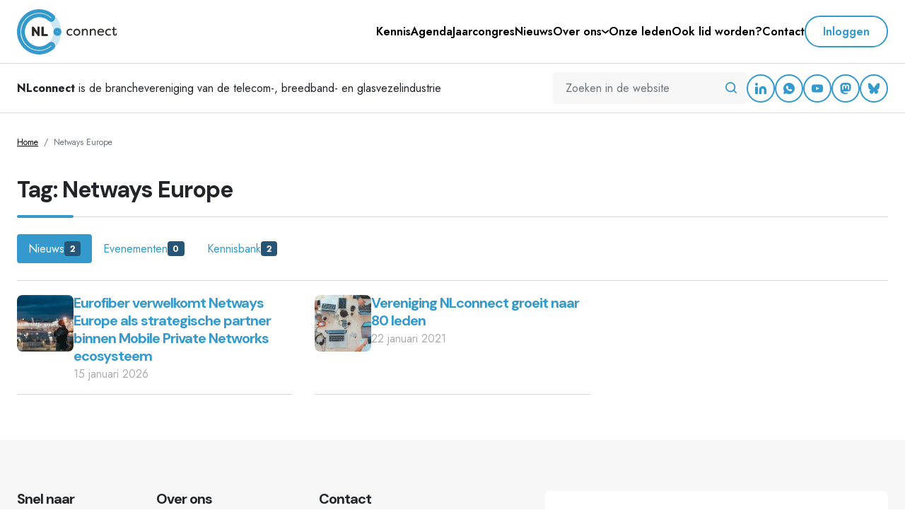

--- FILE ---
content_type: text/html; charset=UTF-8
request_url: https://www.nlconnect.org/tag/netways-europe
body_size: 40815
content:
<!DOCTYPE html>
<html lang="nl">
    <head>
        
<meta charset="utf-8">

    
<script>(function(w,d,s,l,i){w[l]=w[l]||[];w[l].push({'gtm.start':
new Date().getTime(),event:'gtm.js'});var f=d.getElementsByTagName(s)[0],
j=d.createElement(s),dl=l!='dataLayer'?'&l='+l:'';j.async=true;j.src=
'https://www.googletagmanager.com/gtm.js?id='+i+dl;f.parentNode.insertBefore(j,f);
})(window,document,'script','dataLayer','GTM-PN6PVL6');</script>

        <title>Netways Europe | NLconnect</title>

<meta name="viewport" content="width=device-width, initial-scale=1">
<meta name="format-detection" content="telephone=no">

    <meta property="og:site_name" content="NLconnect">
<meta property="og:type" content="website">
<meta property="og:url" content="https://www.nlconnect.org/tag/netways-europe">
    <meta property="og:logo" content="https://www.nlconnect.org/files/settings/2022/04/logo-nlconnect.svg"/>
<meta property="twitter:card" content="summary">
<meta property="twitter:site" content="@NLConnectOrg">
        <meta property="og:title" content="Netways Europe">
    <meta property="twitter:title" content="Netways Europe">

 <link rel="icon" href="/build/img/favicon/favicon.e7ff9ea6.svg" type="image/svg+xml">
<link rel="icon" href="/build/img/favicon/favicon.df666546.ico" sizes="any">
<link rel="apple-touch-icon" href="/build/img/favicon/apple-touch-icon.d5d7e184.png" sizes="180x180">
<link rel="apple-touch-icon-precomposed" href="/build/img/favicon/apple-touch-icon-precomposed.d5d7e184.png" sizes="180x180">
<link rel="manifest" href="/build/manifest.json">

<link rel="canonical" href="https://www.nlconnect.org/tag/netways-europe"/>

<script async src="https://maps.googleapis.com/maps/api/js?key=AIzaSyDW6vXK72_xMxdvKX5uFadbbb9WWUZA9O0&callback=Function.prototype"></script>

<link rel="alternate" type="application/rss+xml" href="/rss/agenda" title="NLconnect Agenda RSS">
<link rel="alternate" type="application/rss+xml" href="/rss/nieuws" title="NLconnect Nieuws RSS">
<link rel="alternate" type="application/rss+xml" href="/rss/kennis" title="NLconnect Kennis RSS">
        <script src="/build/runtime.2816be4a.js" defer></script><script src="/build/850.f1484f7a.js" defer></script><script src="/build/app.f3dff133.js" defer></script>
        <link rel="stylesheet" href="/build/app.c1806892.css">

    </head>
    <body>
        
<noscript><iframe src="https://www.googletagmanager.com/ns.html?id=GTM-PN6PVL6"
height="0" width="0" style="display:none;visibility:hidden"></iframe></noscript>

                <header class="sticky-top">
    <div class="header-top">
        <nav class="navbar navbar-expand-lg bg-white border-bottom">
            <div class="container-xxl px-4 px-md-6">
                <a class="navbar-brand flex-shrink-0" href="/">
                    <img src="/files/settings/2022/04/logo-nlconnect.svg" class="header-logo" alt="NLconnect logo">
                </a>
                <div class="d-flex align-items-center gap-6 ms-auto">
                    <div class="flex-main-menu d-none d-xl-flex">
                        <ul class="navbar-nav main-menu">
                            <li class="nav-item">
            <a class="nav-link text-nowrap" href="/kennis">
                <span>Kennis</span>
            </a>
                    </li>
                            <li class="nav-item">
            <a class="nav-link text-nowrap" href="/agenda">
                <span>Agenda</span>
            </a>
                    </li>
                            <li class="nav-item">
            <a class="nav-link text-nowrap" href="/jaarcongres">
                <span>Jaarcongres</span>
            </a>
                    </li>
                            <li class="nav-item">
            <a class="nav-link text-nowrap" href="/nieuws">
                <span>Nieuws</span>
            </a>
                    </li>
                                                <li class="nav-item dropdown">
            <a class="nav-link text-nowrap hover-toggle" href="/over-ons">
                <span>Over ons</span>
            </a>
                            <button class="btn btn-sm btn-submenu-toggle p-2 btn-light-gray" type="button" data-bs-toggle="collapse" data-bs-target="#collapse-over-ons" aria-expanded="false" aria-controls="#collapse-over-ons">
                    <i class="icon icon-arrow-ios-downward"></i>
                </button>
                                    <ul class="dropdown-menu" id="collapse-over-ons">
                                                    <li>
                                <a class="dropdown-item" href="/over-ons/dienstverlening">Dienstverlening</a>
                            </li>
                                                    <li>
                                <a class="dropdown-item" href="/over-ons/bestuur-en-bureau">Bestuur en bureau</a>
                            </li>
                                                    <li>
                                <a class="dropdown-item" href="/over-ons/geschillencommissie">Geschillencommissie</a>
                            </li>
                                                    <li>
                                <a class="dropdown-item" href="/over-ons/contentgroep">Contentgroep</a>
                            </li>
                                                    <li>
                                <a class="dropdown-item" href="/over-ons/groep-graafrechten">Groep Graafrechten</a>
                            </li>
                                                    <li>
                                <a class="dropdown-item" href="/over-ons/groep-digitale-diensten">Groep Digitale Diensten</a>
                            </li>
                                                    <li>
                                <a class="dropdown-item" href="/over-ons/onze-partners">Onze partners</a>
                            </li>
                                                    <li>
                                <a class="dropdown-item" href="/over-ons/product-category-rules">Product Category Rules</a>
                            </li>
                                                    <li>
                                <a class="dropdown-item" href="/over-ons/beeldbank">Beeldbank</a>
                            </li>
                                                    <li>
                                <a class="dropdown-item" href="/over-ons/nlconnect-reference-list-of-sanctioned-media-domains">NLconnect reference list of sanctioned media domains</a>
                            </li>
                                            </ul>
                                    </li>
                            <li class="nav-item">
            <a class="nav-link text-nowrap" href="/onze-leden">
                <span>Onze leden</span>
            </a>
                    </li>
                            <li class="nav-item">
            <a class="nav-link text-nowrap" href="/ook-lid-worden">
                <span>Ook lid worden?</span>
            </a>
                    </li>
                            <li class="nav-item">
            <a class="nav-link text-nowrap" href="/contact">
                <span>Contact</span>
            </a>
                    </li>
    </ul>
                    </div>
                    <div class="header-buttons d-flex align-items-center align-self-center gap-2">
                                                    <button class="btn btn-outline-primary rounded-pill d-none d-xl-block" data-bs-toggle="modal" data-bs-target="#loginModal">
                                Inloggen
                            </button>
                                                                            <button class="btn btn-outline-primary btn-circle d-xl-none" data-bs-toggle="modal" data-bs-target="#loginModal">
                                <i class="icon icon-person-outline"></i>
                            </button>
                                                <button class="btn btn-outline-primary btn-circle d-xl-none" type="button" data-bs-toggle="offcanvas" data-bs-target="#offcanvasNavbar" aria-controls="offcanvasNavbar">
                            <i class="icon icon-search"></i>
                        </button>
                        <button class="hamburger-btn btn btn-primary btn-lg btn-circle d-xl-none" type="button" data-bs-toggle="offcanvas" data-bs-target="#offcanvasNavbar" aria-controls="offcanvasNavbar">
                            <i class="icon icon-menu"></i>
                        </button>
                    </div>
                </div>
            </div>
        </nav>
        <div class="offcanvas offcanvas-top fullmenu-canvas" tabindex="-1" id="offcanvasNavbar" aria-labelledby="offcanvasNavbarLabel">
    <div class="offcanvas-header">
        <div class="container-fluid px-4">
            <div class="d-flex justify-content-between align-items-center">
                <a class="navbar-brand" href="/">
                    <img src="/files/settings/2022/04/logo-nlconnect.svg" class="header-logo" alt="NLconnect logo">
                </a>
                <button type="button" class="btn btn-outline-primary btn-circle hover-animate rotate-90-left" data-bs-dismiss="offcanvas" aria-label="Close"><i class="icon icon-close"></i></button>
            </div>
        </div>
    </div>
    <div class="offcanvas-body">
        <div class="search-container p-4">
            <form action="/zoeken">
                <div class="input-group">
                    <input type="search" name="q" class="form-control" placeholder="Zoeken in de website" value="" aria-describedby="button-addon-offcanvas">
                    <button class="btn p-3 bg-light-gray" type="submit" id="button-addon-offcanvas"><i class="icon icon-search"></i></button>
                </div>
            </form>
        </div>
        <div class="login-container p-4">
            <div class="d-flex align-items-center justify-content-between">
                                    <button class="btn btn-sm btn-outline-primary rounded-pill" data-bs-toggle="modal" data-bs-target="#loginModal">
                        Inloggen
                    </button>
                            </div>
        </div>
                <ul class="navbar-nav mobile-menu">
                            <li class="nav-item">
            <a class="nav-link text-nowrap" href="/kennis">
                <span>Kennis</span>
            </a>
                    </li>
                            <li class="nav-item">
            <a class="nav-link text-nowrap" href="/agenda">
                <span>Agenda</span>
            </a>
                    </li>
                            <li class="nav-item">
            <a class="nav-link text-nowrap" href="/jaarcongres">
                <span>Jaarcongres</span>
            </a>
                    </li>
                            <li class="nav-item">
            <a class="nav-link text-nowrap" href="/nieuws">
                <span>Nieuws</span>
            </a>
                    </li>
                                                <li class="nav-item dropdown">
            <a class="nav-link text-nowrap hover-toggle" href="/over-ons">
                <span>Over ons</span>
            </a>
                            <button class="btn btn-sm btn-submenu-toggle p-2 btn-light-gray" type="button" data-bs-toggle="collapse" data-bs-target="#collapse-over-ons" aria-expanded="false" aria-controls="#collapse-over-ons">
                    <i class="icon icon-arrow-ios-downward"></i>
                </button>
                                    <ul class="dropdown-menu" id="collapse-over-ons">
                                                    <li>
                                <a class="dropdown-item" href="/over-ons/dienstverlening">Dienstverlening</a>
                            </li>
                                                    <li>
                                <a class="dropdown-item" href="/over-ons/bestuur-en-bureau">Bestuur en bureau</a>
                            </li>
                                                    <li>
                                <a class="dropdown-item" href="/over-ons/geschillencommissie">Geschillencommissie</a>
                            </li>
                                                    <li>
                                <a class="dropdown-item" href="/over-ons/contentgroep">Contentgroep</a>
                            </li>
                                                    <li>
                                <a class="dropdown-item" href="/over-ons/groep-graafrechten">Groep Graafrechten</a>
                            </li>
                                                    <li>
                                <a class="dropdown-item" href="/over-ons/groep-digitale-diensten">Groep Digitale Diensten</a>
                            </li>
                                                    <li>
                                <a class="dropdown-item" href="/over-ons/onze-partners">Onze partners</a>
                            </li>
                                                    <li>
                                <a class="dropdown-item" href="/over-ons/product-category-rules">Product Category Rules</a>
                            </li>
                                                    <li>
                                <a class="dropdown-item" href="/over-ons/beeldbank">Beeldbank</a>
                            </li>
                                                    <li>
                                <a class="dropdown-item" href="/over-ons/nlconnect-reference-list-of-sanctioned-media-domains">NLconnect reference list of sanctioned media domains</a>
                            </li>
                                            </ul>
                                    </li>
                            <li class="nav-item">
            <a class="nav-link text-nowrap" href="/onze-leden">
                <span>Onze leden</span>
            </a>
                    </li>
                            <li class="nav-item">
            <a class="nav-link text-nowrap" href="/ook-lid-worden">
                <span>Ook lid worden?</span>
            </a>
                    </li>
                            <li class="nav-item">
            <a class="nav-link text-nowrap" href="/contact">
                <span>Contact</span>
            </a>
                    </li>
    </ul>
        <div class="social-container p-4">
            <div class="d-flex align-items-center gap-2">
                    <a href="https://www.linkedin.com/company/nlconnect-org/" class="btn btn-outline-primary btn-circle" target="_blank" aria-label="LinkedIn">
        <i class="icon icon-linkedin"></i>
    </a>
    <a href="https://whatsapp.com/channel/0029VabBVLzBadmUiDOrdf2u" class="btn btn-outline-primary btn-circle" target="_blank" aria-label="WhatsApp">
        <i class="icon icon-whatsapp"></i>
    </a>
    <a href="https://www.youtube.com/channel/UCMqyLIlCVbHq3ulXfa7ysog/featured" class="btn btn-outline-primary btn-circle" target="_blank" aria-label="YouTube">
        <i class="icon icon-youtube"></i>
    </a>
    <a href="https://mastodon.online/@NLconnect" rel="me" class="btn btn-outline-primary btn-circle" target="_blank" aria-label="Mastodon">
        <i class="icon icon-mastodon"></i>
    </a>
    <a href="https://bsky.app/profile/nlconnect.org" class="btn btn-outline-primary btn-circle" target="_blank" aria-label="Bluesky">
        <i class="icon icon-bluesky"></i>
    </a>
            </div>
        </div>
    </div>
</div>
    </div>
</header>

<div class="header-bottom py-3 border-bottom">
    <div class="container-xxl">
        <div class="d-flex justify-content-between align-items-center">
            <span class="slogan"><strong>NLconnect</strong> is de branchevereniging van de telecom-, breedband- en glasvezelindustrie</span>
            <div class="d-flex gap-4">
                <form action="/zoeken" class="d-none d-lg-block">
                    <div class="input-group">
                        <input type="search" name="q" class="form-control" placeholder="Zoeken in de website" value="" aria-describedby="header-omnisearch-button">
                        <button class="btn p-3 bg-light-gray text-primary" type="submit" id="header-omnisearch-button" aria-label="Zoeken in de website"><i class="icon icon-search"></i></button>
                    </div>
                </form>
                <div class="d-none d-lg-flex align-items-center gap-2">
                        <a href="https://www.linkedin.com/company/nlconnect-org/" class="btn btn-outline-primary btn-circle" target="_blank" aria-label="LinkedIn">
        <i class="icon icon-linkedin"></i>
    </a>
    <a href="https://whatsapp.com/channel/0029VabBVLzBadmUiDOrdf2u" class="btn btn-outline-primary btn-circle" target="_blank" aria-label="WhatsApp">
        <i class="icon icon-whatsapp"></i>
    </a>
    <a href="https://www.youtube.com/channel/UCMqyLIlCVbHq3ulXfa7ysog/featured" class="btn btn-outline-primary btn-circle" target="_blank" aria-label="YouTube">
        <i class="icon icon-youtube"></i>
    </a>
    <a href="https://mastodon.online/@NLconnect" rel="me" class="btn btn-outline-primary btn-circle" target="_blank" aria-label="Mastodon">
        <i class="icon icon-mastodon"></i>
    </a>
    <a href="https://bsky.app/profile/nlconnect.org" class="btn btn-outline-primary btn-circle" target="_blank" aria-label="Bluesky">
        <i class="icon icon-bluesky"></i>
    </a>
                </div>
            </div>
        </div>
    </div>
</div>
        <main>
        <div class="page-content mb-8 mb-lg-12 mb-xl-16">
            
        <section class="breadcrumbs-section py-6 py-lg-8">
        <div class="container-xxl">
            <div class="row">
                <div class="col">
                    <nav aria-label="breadcrumb" class="overflow-x-scroll">
                        <ol class="breadcrumb">
                            <li class="breadcrumb-item">
                                <a href="/">Home</a>
                            </li>
                                                                                                                                                            <li class="breadcrumb-item active" aria-current="page">
                                                                                    <span>Netways Europe</span>
                                                                            </li>
                                                                                    </ol>
                    </nav>
                </div>
            </div>
        </div>
    </section>

    <div class="container-xxl">
        <div class="row">
            <div class="col">
                <div class="highlight-header border-bottom mb-6">
                    <div class="d-flex justify-content-between align-items-start gap-4 mb-5">
                        <h1 class="h2 mt-2 mb-0">Tag: Netways Europe</h1>
                                            </div>
                </div>
            </div>
        </div>
        <div class="row">
            <div class="col">
                <div class="overflow-x-scroll">
                    <ul class="nav nav-pills gap-2" id="type-tabs">
                        <li class="nav-item">
                            <button class="nav-link active" id="type-news-tab" data-bs-toggle="tab" data-bs-target="#type-news" type="button" aria-controls="type-news">
                                <span class="d-flex align-items-center gap-2">
                                    <span>Nieuws</span>
                                    <span class="badge bg-secondary">2</span>
                                </span>
                            </button>
                        </li>
                        <li class="nav-item">
                            <button class="nav-link" id="type-events-tab" data-bs-toggle="tab" data-bs-target="#type-events" type="button" aria-controls="type-events">
                                <span class="d-flex align-items-center gap-2">
                                    <span>Evenementen</span>
                                    <span class="badge bg-secondary">0</span>
                                </span>
                            </button>
                        </li>
                        <li class="nav-item">
                            <button class="nav-link" id="type-knowledgebase-tab" data-bs-toggle="tab" data-bs-target="#type-knowledgebase" type="button" aria-controls="type-knowledgebase">
                                <span class="d-flex align-items-center gap-2">
                                    <span>Kennisbank</span>
                                    <span class="badge bg-secondary">2</span>
                                </span>
                            </button>
                        </li>
                    </ul>
                </div>

                <hr class="mt-6 mb-0">

                <div class="tab-content" id="type-tab-content">
                    <div class="tab-pane fade show active" id="type-news" role="tabpanel" aria-labelledby="type-news-tab">
                                                    <div class="row gx-8">
                                                                    <div class="col-sm-6 col-lg-4">
                                        <div class="h-100 py-5 border-bottom">
    <div class="d-flex gap-4">
        <div class="flex-shrink-0">
                            <a href="/nieuws/eurofiber-verwelkomt-netways-europe-als-strategische-partner-binnen-mobile-private-networks-ecosysteem" aria-label="Eurofiber verwelkomt Netways Europe als strategische partner binnen Mobile Private Networks ecosysteem">
                    <img class="rounded-2" src="/thumbs/80×80×c/news/2026/01/eurofiber1.jpg" alt="">
                </a>
                    </div>
        <div class="flex-grow-1">
            <a href="/nieuws/eurofiber-verwelkomt-netways-europe-als-strategische-partner-binnen-mobile-private-networks-ecosysteem" class="h6 text-decoration-none">Eurofiber verwelkomt Netways Europe als strategische partner binnen Mobile Private Networks ecosysteem</a>
            <div class="text-medium-gray lh-1 mt-1">15 januari 2026</div>
        </div>
    </div>
</div>                                    </div>
                                                                    <div class="col-sm-6 col-lg-4">
                                        <div class="h-100 py-5 border-bottom">
    <div class="d-flex gap-4">
        <div class="flex-shrink-0">
                            <a href="/nieuws/vereniging-nlconnect-groeit-naar-80-leden" aria-label="Vereniging NLconnect groeit naar 80 leden">
                    <img class="rounded-2" src="/thumbs/80×80×c/news/2022/12/teamwork-nlconnect.jpg" alt="">
                </a>
                    </div>
        <div class="flex-grow-1">
            <a href="/nieuws/vereniging-nlconnect-groeit-naar-80-leden" class="h6 text-decoration-none">Vereniging NLconnect groeit naar 80 leden</a>
            <div class="text-medium-gray lh-1 mt-1">22 januari 2021</div>
        </div>
    </div>
</div>                                    </div>
                                                            </div>
                                            </div>
                    <div class="tab-pane fade" id="type-events" role="tabpanel" aria-labelledby="type-events-tab">
                                                    <div class="text-center py-16 border-bottom">
                                <span class="text-medium-gray">Geen evenementen gevonden</span>
                            </div>
                                            </div>
                    <div class="tab-pane fade" id="type-knowledgebase" role="tabpanel" aria-labelledby="type-knowledgebase-tab">
                                                    <div class="row gx-8">
                                                                    <div class="col-sm-6 col-lg-4">
                                        <div class="h-100 py-5 border-bottom">
    <div class="d-flex gap-4">
        <div class="flex-shrink-0">
                            <a href="/kennis/duurzame-connectiviteit/nlconnect-geeft-tijdens-ftth-conference-update-van-epd-project-concept-pcr-s-gereed" aria-label="NLconnect geeft tijdens FttH Conference update van EPD-project: concept PCR's gereed">
                    <img class="rounded-2" src="/thumbs/80×80×c/knowledgebase/2023/04/1682093951_IMG-7434.jpg" alt="">
                </a>
                    </div>
        <div class="flex-grow-1">
            <a href="/kennis/duurzame-connectiviteit/nlconnect-geeft-tijdens-ftth-conference-update-van-epd-project-concept-pcr-s-gereed" class="h6 text-decoration-none">NLconnect geeft tijdens FttH Conference update van EPD-project: concept PCR's gereed</a>
            <div class="text-medium-gray">21 april 2023</div>
        </div>
    </div>
</div>                                    </div>
                                                                    <div class="col-sm-6 col-lg-4">
                                        <div class="h-100 py-5 border-bottom">
    <div class="d-flex gap-4">
        <div class="flex-shrink-0">
                            <a href="/kennis/duurzame-connectiviteit/nlconnect-start-epd-project" aria-label="NLconnect start EPD-project">
                    <img class="rounded-2" src="/thumbs/80×80×c/knowledgebase/2023/01/1673606614_b8bc92d6-ce3b-5f72-a0b5-9a20046d5c7e.jpg" alt="">
                </a>
                    </div>
        <div class="flex-grow-1">
            <a href="/kennis/duurzame-connectiviteit/nlconnect-start-epd-project" class="h6 text-decoration-none">NLconnect start EPD-project</a>
            <div class="text-medium-gray">01 november 2022</div>
        </div>
    </div>
</div>                                    </div>
                                                            </div>
                                            </div>
                </div>
            </div>
        </div>
    </div>

        </div>
    </main>
            <footer>
    <div class="footer-top">
        <div class="container-xxl">
            <div class="row">
                <div class="col-lg-6 col-xl-4 my-4 my-lg-8">
                    <div class="row gx-4">
    <div class="col-6">
        <div class="h6">Snel naar</div>
        <div class="fs-sm">
            <ul class="list-unstyled">
                                    <li>
                        <a href="/kennis" class="icon-anchor animate-right">
                            <i class="icon icon-arrow-ios-forward"></i>
                            <span>Kennis</span>
                        </a>
                    </li>
                                    <li>
                        <a href="/agenda" class="icon-anchor animate-right">
                            <i class="icon icon-arrow-ios-forward"></i>
                            <span>Agenda</span>
                        </a>
                    </li>
                                    <li>
                        <a href="/jaarcongres" class="icon-anchor animate-right">
                            <i class="icon icon-arrow-ios-forward"></i>
                            <span>Jaarcongres</span>
                        </a>
                    </li>
                                    <li>
                        <a href="/nieuws" class="icon-anchor animate-right">
                            <i class="icon icon-arrow-ios-forward"></i>
                            <span>Nieuws</span>
                        </a>
                    </li>
                                    <li>
                        <a href="/over-ons" class="icon-anchor animate-right">
                            <i class="icon icon-arrow-ios-forward"></i>
                            <span>Over ons</span>
                        </a>
                    </li>
                                    <li>
                        <a href="/onze-leden" class="icon-anchor animate-right">
                            <i class="icon icon-arrow-ios-forward"></i>
                            <span>Onze leden</span>
                        </a>
                    </li>
                                    <li>
                        <a href="/ook-lid-worden" class="icon-anchor animate-right">
                            <i class="icon icon-arrow-ios-forward"></i>
                            <span>Ook lid worden?</span>
                        </a>
                    </li>
                                    <li>
                        <a href="/contact" class="icon-anchor animate-right">
                            <i class="icon icon-arrow-ios-forward"></i>
                            <span>Contact</span>
                        </a>
                    </li>
                            </ul>
        </div>
    </div>
    <div class="col-6">
        <div class="h6">Over ons</div>
        <div class="fs-sm">
            <ul class="list-unstyled">
                                                                                                                                                                                                                                        <li>
                                <a href="/over-ons/dienstverlening" class="icon-anchor animate-right">
                                    <i class="icon icon-arrow-ios-forward"></i>
                                    <span>Dienstverlening</span>
                                </a>
                            </li>
                                                    <li>
                                <a href="/over-ons/bestuur-en-bureau" class="icon-anchor animate-right">
                                    <i class="icon icon-arrow-ios-forward"></i>
                                    <span>Bestuur en bureau</span>
                                </a>
                            </li>
                                                    <li>
                                <a href="/over-ons/geschillencommissie" class="icon-anchor animate-right">
                                    <i class="icon icon-arrow-ios-forward"></i>
                                    <span>Geschillencommissie</span>
                                </a>
                            </li>
                                                    <li>
                                <a href="/over-ons/contentgroep" class="icon-anchor animate-right">
                                    <i class="icon icon-arrow-ios-forward"></i>
                                    <span>Contentgroep</span>
                                </a>
                            </li>
                                                    <li>
                                <a href="/over-ons/groep-graafrechten" class="icon-anchor animate-right">
                                    <i class="icon icon-arrow-ios-forward"></i>
                                    <span>Groep Graafrechten</span>
                                </a>
                            </li>
                                                    <li>
                                <a href="/over-ons/groep-digitale-diensten" class="icon-anchor animate-right">
                                    <i class="icon icon-arrow-ios-forward"></i>
                                    <span>Groep Digitale Diensten</span>
                                </a>
                            </li>
                                                    <li>
                                <a href="/over-ons/onze-partners" class="icon-anchor animate-right">
                                    <i class="icon icon-arrow-ios-forward"></i>
                                    <span>Onze partners</span>
                                </a>
                            </li>
                                                    <li>
                                <a href="/over-ons/product-category-rules" class="icon-anchor animate-right">
                                    <i class="icon icon-arrow-ios-forward"></i>
                                    <span>Product Category Rules</span>
                                </a>
                            </li>
                                                    <li>
                                <a href="/over-ons/beeldbank" class="icon-anchor animate-right">
                                    <i class="icon icon-arrow-ios-forward"></i>
                                    <span>Beeldbank</span>
                                </a>
                            </li>
                                                    <li>
                                <a href="/over-ons/nlconnect-reference-list-of-sanctioned-media-domains" class="icon-anchor animate-right">
                                    <i class="icon icon-arrow-ios-forward"></i>
                                    <span>NLconnect reference list of sanctioned media domains</span>
                                </a>
                            </li>
                                                                                                                                                                                    </ul>
        </div>
    </div>
</div>
                </div>
                <div class="col-lg-6 col-xl-3 my-4 my-lg-8">
                    <div class="h6">Contact</div>
                    <div class="fs-sm">
                        <p class="mb-6"><strong>Post- en bezoekadres</strong><br>
    Prinsessegracht 23<br>    2514 AP      Den Haag<br></p>
<div class="d-flex flex-column gap-1">
                <a class="icon-anchor d-flex icon-lg fw-bold" href="mailto:info@nlconnect.org" aria-label="Email">
            <i class="icon icon-email-outline"></i>
            <span>info@nlconnect.org</span>
        </a>
                <a class="icon-anchor d-flex icon-lg fw-bold" href="https://www.nlconnect.org" aria-label="Website">
            <i class="icon icon-globe-outline"></i>
            <span>www.nlconnect.org</span>
        </a>
    </div>
                    </div>
                    <div class="d-flex align-items-center flex-wrap gap-2 mt-4">
                            <a href="https://www.linkedin.com/company/nlconnect-org/" class="btn btn-outline-primary btn-circle btn-sm" target="_blank" aria-label="LinkedIn">
        <i class="icon icon-linkedin"></i>
    </a>
    <a href="https://whatsapp.com/channel/0029VabBVLzBadmUiDOrdf2u" class="btn btn-outline-primary btn-circle btn-sm" target="_blank" aria-label="WhatsApp">
        <i class="icon icon-whatsapp"></i>
    </a>
    <a href="https://www.youtube.com/channel/UCMqyLIlCVbHq3ulXfa7ysog/featured" class="btn btn-outline-primary btn-circle btn-sm" target="_blank" aria-label="YouTube">
        <i class="icon icon-youtube"></i>
    </a>
    <a href="https://mastodon.online/@NLconnect" rel="me" class="btn btn-outline-primary btn-circle btn-sm" target="_blank" aria-label="Mastodon">
        <i class="icon icon-mastodon"></i>
    </a>
    <a href="https://bsky.app/profile/nlconnect.org" class="btn btn-outline-primary btn-circle btn-sm" target="_blank" aria-label="Bluesky">
        <i class="icon icon-bluesky"></i>
    </a>
                    </div>
                </div>
                <div class="col-xl-5">
                                        <div class="certifications rounded-2 bg-white p-6 my-4 my-lg-8">
    <div class="h6">Certificeringen</div>
    <div class="d-flex gap-4 flex-wrap">
                                    <a href="/over-ons/onze-partners/stichting-fttx-certificering" class="hover-animate animate-up">
                    <img src="/thumbs/10000×320/partners/2023/06/FttX-logo-RGB.svg" alt="Stichting FttX Certificering" class="certification-logo">
                </a>
                                                <a href="/over-ons/onze-partners/stichting-examinering-certificering-telecom" class="hover-animate animate-up">
                    <img src="/thumbs/10000×320/partners/2022/06/sect-logo.svg" alt="Stichting Examinering Certificering Telecom" class="certification-logo">
                </a>
                        </div>
</div>
                    <a href="https://internet.nl/" target="_blank"><img src="/img/embed-badge-websitetest.svg"/></a>
                    <a href="https://internet.nl/" target="_blank"><img src="/img/embed-badge-emailtest.svg"/></a>
                </div>
            </div>
        </div>
        <div class="container-xxl">
            <div class="row">
                <div class="col">
                    <div class="position-relative">
                        <hr class="mt-6 mb-6 mt-lg-8 mb-lg-6">
                    </div>
                </div>
            </div>
        </div>
    </div>

    <div class="footer-bottom mb-n4">
        <div class="container-xxl">
            <div class="row">
                <div class="col-md-6">
                    <div class="company-data fs-sm text-medium-gray mb-4">
            <span>KvK 40407087</span>
                <span>| BTW NL006619083B01</span>
                <span>| EU Transparency Register
                            <a href="https://ec.europa.eu/transparencyregister/public/consultation/displaylobbyist.do?id=96033979469-48" target="_blank">96033979469-48</a>
                    </span>
    </div>                </div>
                <div class="col-md-6">
                    <div class="copyright d-flex align-items-center gap-2 justify-content-md-end flex-wrap fs-sm mb-4">
    <span>&copy; 2026 NLconnect</span>
                                        <span>|</span>
                                    <a href="/disclaimer">Disclaimer</a>
                                                                <span>|</span>
                                    <a href="/privacy">Privacy</a>
                                        </div>                </div>
            </div>
        </div>
    </div>
</footer>
                <div class="toast-container position-fixed bottom-0 start-0 p-4">
    </div>                <div class="modal fade" id="loginModal" data-form-valid="true" tabindex="-1" aria-labelledby="loginModalLabel" aria-hidden="true">
    <div class="modal-dialog">
        <div class="modal-content">
            <form action="/inloggen" method="post" novalidate>
                <div class="modal-header d-block">
                    <div class="d-flex align-items-center justify-content-between highlight-header border-bottom">
                        <div class="h3 mb-6">Inloggen</div>
                        <button type="button" class="btn-close mb-4" data-bs-dismiss="modal" aria-label="Close"></button>
                    </div>
                </div>
                <div class="modal-body">
                    <p>Log in met je e-mailadres en wachtwoord. Nog geen NLconnect account? Maak dan eerst een <a href="/account-aanmaken">account</a> aan.</p>
                    <div class="form-floating mb-4">
                        <input type="email" name="_username" id="username" class="form-control" placeholder="Je e-mailadres" autocomplete="username">
                        <label for="username">E-mailadres</label>
                    </div>
                    <div class="form-floating mb-4">
                        <input type="password" name="_password" id="password" class="form-control" placeholder="Je wachtwoord" autocomplete="current-password">
                        <label for="password">Wachtwoord</label>
                    </div>
                </div>
                <div class="modal-footer d-block">
                    <div class="modal-footer-content">
                        <div class="d-flex align-items-center justify-content-between">
                            <a href="/wachtwoord-vergeten">Wachtwoord vergeten?</a>
                            <button type="submit" class="btn btn-tertiary btn-load rounded-pill">Inloggen</button>
                        </div>
                                                    <hr>
                            <article class="cms-content fs-sm mb-0-last-child">
                                <p>Leden loggen in op Mijn NLconnect voor het besloten gedeelte van de kennisbank, inschrijven voor evenementen, gepersonaliseerde content en meer.</p>
                            </article>
                                            </div>
                </div>
            </form>
        </div>
    </div>
</div>
                </body>
</html>


--- FILE ---
content_type: image/svg+xml
request_url: https://www.nlconnect.org/files/settings/2022/04/logo-nlconnect.svg
body_size: 6647
content:
<?xml version="1.0" encoding="utf-8"?>
<!-- Generator: Adobe Illustrator 26.2.0, SVG Export Plug-In . SVG Version: 6.00 Build 0)  -->
<svg version="1.1" id="Laag_1" xmlns="http://www.w3.org/2000/svg" xmlns:xlink="http://www.w3.org/1999/xlink" x="0px" y="0px"
	 viewBox="0 0 512 230" style="enable-background:new 0 0 512 230;" xml:space="preserve">
<style type="text/css">
	.st0{opacity:0.25;}
	.st1{fill:#3499CC;}
	.st2{fill:#FFFFFF;}
	.st3{fill:#2E2B27;}
</style>
<g>
	<g class="st0">
		<g id="Group_1298">
			<path id="Path_595" class="st1" d="M226.9,115c0-31.7-13-62-36-83.8c6.8,8.8,5.4,21.4-3.3,28.4c-7.5,6-18.3,5.8-25.5-0.6
				C148.7,47,186.9,74,186.9,115s-38.2,68-24.9,56.1c8.2-7.3,20.7-6.6,28,1.6c0,0,0,0,0,0l0.2,0.3c6.4,7.4,6.6,18.3,0.6,26
				C213.9,177.1,226.9,146.8,226.9,115"/>
		</g>
	</g>
	<path id="Path_596" class="st1" d="M162.1,171.1c-13.3,11.8-30.5,18.3-48.3,18.3h-0.2c-41.1-0.7-73.9-34.5-73.2-75.6
		c0.7-40.1,33-72.5,73.2-73.2h0.2c17.8,0,35,6.5,48.3,18.3c8.2,7.2,20.7,6.5,27.9-1.7c0,0,0,0,0,0l0.2-0.3
		c6.3-7.4,6.6-18.2,0.6-25.8c-45-42.8-116.1-41-158.9,3.9l-1.4,1.5C-12.2,83.1-9.8,155.3,36,198.9c43.4,41.3,111.6,41.3,155,0
		c6.9-8.7,5.5-21.4-3.1-28.4c-7.5-6.1-18.4-5.9-25.6,0.6L162.1,171.1z"/>
	<path id="Path_598" class="st2" d="M113.8,211c-53,0-96-42.9-96.1-95.9c0-53,42.9-96,95.9-96.1c23,0,45.2,8.4,62.4,23.7
		c0.6,0.5,0.7,1.4,0.1,2c-0.5,0.6-1.4,0.6-1.9,0.1c-37.7-33.5-95.3-30-128.8,7.6c-0.4,0.4-0.7,0.8-1.1,1.2
		C11,92.6,14.9,151.1,53.2,185.2c34.5,30.6,86.5,30.6,121,0c0.6-0.5,1.5-0.5,2,0.1c0,0,0,0,0,0l0,0l0,0c0.5,0.6,0.4,1.5-0.2,2
		C158.9,202.6,136.7,211,113.8,211"/>
	<g>
		<path id="Path_597" class="st1" d="M206.7,94.7c11.2-0.1,20.3,8.8,20.5,20s-8.8,20.3-20,20.5c-11.2,0.1-20.3-8.8-20.5-20V115
			C186.7,103.9,195.6,94.8,206.7,94.7C206.7,94.8,206.7,94.8,206.7,94.7"/>
		<path id="Path_599" class="st2" d="M206.7,112.9c1.1,0,2.1,0.9,2.1,2.1c0,1.1-0.9,2.1-2.1,2.1c-1.1,0-2.1-0.9-2.1-2l0,0
			C204.7,113.9,205.6,112.9,206.7,112.9C206.7,112.9,206.7,112.9,206.7,112.9L206.7,112.9"/>
	</g>
	<path id="Path_600" class="st3" d="M77,132.7V92.2c-0.2-1.6,0.9-3,2.5-3.2c0,0,0,0,0,0h3.1c1.6-0.1,3.1,0.7,3.9,2l18.6,25.8V92.2
		c-0.2-1.6,0.9-3,2.5-3.2h4.9c1.6-0.2,3,0.9,3.2,2.5l0,0c0,0.2,0,0.5,0,0.7v40.5c0.2,1.6-0.9,3-2.5,3.2h-3c-1.6,0.1-3.1-0.7-3.9-2
		l-18.8-26.1v24.9c0.2,1.6-0.9,3-2.5,3.2c0,0,0,0,0,0h-4.7c-1.6,0.2-3.1-0.9-3.3-2.5c0,0,0,0,0,0l0,0C77,133.2,77,133,77,132.7"/>
	<path id="Path_601" class="st3" d="M126,132.7V92.2c-0.2-1.6,0.9-3,2.5-3.2h4.8c1.6-0.2,3,0.9,3.2,2.5l0,0c0,0.2,0,0.5,0,0.7V127
		h17.7c1.6-0.2,3,0.9,3.2,2.5c0,0,0,0,0,0v3.3c0.2,1.6-1,3-2.6,3.2h-25.6c-1.6,0.2-3-0.9-3.2-2.5c0,0,0,0,0,0l0,0
		C126,133.2,126,133,126,132.7"/>
	<path id="Path_602" class="st3" d="M77.1,132.7V92.2c-0.2-1.6,1-3,2.5-3.2h3.1c1.6-0.1,3.1,0.7,3.9,2l18.5,25.8V92.2
		c-0.2-1.6,1-3,2.6-3.2h4.9c1.6-0.2,3,1,3.2,2.6c0,0.2,0,0.4,0,0.7v40.5c0.2,1.6-0.9,3-2.5,3.2h-3.2c-1.5,0.1-3-0.7-3.8-2
		l-18.7-26.1v24.9c0.2,1.6-0.9,3-2.5,3.2c0,0,0,0,0,0h-4.8c-1.6,0.2-3-0.9-3.2-2.5c0,0,0,0,0,0l0,0v-0.1
		C77.1,133.2,77.1,132.9,77.1,132.7"/>
	<path id="Path_603" class="st3" d="M126,132.7V92.2c-0.2-1.6,1-3.1,2.6-3.2h4.8c1.6-0.2,3,0.9,3.2,2.5c0,0.2,0,0.5,0,0.7v34.6h17.7
		c1.6-0.2,3,1,3.2,2.6l0,0v0.1c0,0.2,0,0.4,0,0.7v2.5c0.2,1.6-1,3-2.6,3.2h-25.6c-1.6,0.2-3-0.9-3.2-2.5l0,0l0,0
		C126,133.2,126,132.9,126,132.7"/>
	<path id="Path_604" class="st3" d="M253.6,117.3c-0.3-9.7,7.2-17.8,16.9-18.2c0,0,0,0,0,0c0.7,0,1.3,0,2,0c3.6,0,7.1,1,10.1,2.9
		c1.1,0.5,1.5,1.8,1,2.9c-0.1,0.2-0.2,0.4-0.4,0.6l-0.5,0.7c-1,1.3-2,1.4-3.4,0.7c-2-1-4.2-1.5-6.5-1.5c-6.4-0.5-12.1,4.2-12.6,10.6
		s4.2,12.1,10.6,12.6c0.2,0,0.4,0,0.6,0c0.5,0,0.9,0,1.4,0c2.2,0,4.5-0.5,6.5-1.5c1-0.8,2.4-0.6,3.2,0.4c0,0,0,0,0,0l0,0l0,0
		l0.2,0.2l0.5,0.7c0.9,1.3,0.5,2.9-1.7,4c-2.8,1.5-5.9,2.2-9.1,2.2C260.5,134.7,253.5,127,253.6,117.3"/>
	<path id="Path_605" class="st3" d="M288.5,116.9c0-9.8,8-17.8,17.8-17.8c9.8,0,17.8,8,17.8,17.8c0,9.8-7.8,17.7-17.6,17.8h-0.3
		C296.5,134.7,288.5,126.8,288.5,116.9L288.5,116.9L288.5,116.9L288.5,116.9z M317.5,117.8c0.3-6.2-4.6-11.4-10.7-11.7
		c-6.2-0.3-11.4,4.6-11.7,10.7c-0.3,6.2,4.6,11.4,10.7,11.7c0,0,0,0,0,0h0.6C312.3,128.4,317.2,123.7,317.5,117.8"/>
	<path id="Path_606" class="st3" d="M331.9,131.5v-29.2c-0.2-1.2,0.7-2.3,1.9-2.4h2.5c1.2-0.2,2.3,0.7,2.4,1.8c0,0,0,0,0,0l0,0
		c0,0.2,0,0.4,0,0.6v4.2c1.6-4.8,6.2-7.8,11.2-7.4c7.4,0,13,4.9,13,15.6v16.8c0.2,1.2-0.7,2.3-1.9,2.5c0,0,0,0,0,0l0,0
		c-0.2,0-0.4,0-0.6,0h-2c-1.2,0.1-2.3-0.7-2.4-1.9l0,0l0,0c0-0.2,0-0.3,0-0.5v-16.8c0-7-3.2-9.5-6.7-9.5s-10.5,2.4-10.5,12.7v13.5
		c0.1,1.2-0.7,2.3-1.9,2.4h-2.6c-1.2,0.1-2.2-0.8-2.3-2c0,0,0,0,0,0l0,0l0,0C331.9,131.8,331.9,131.7,331.9,131.5"/>
	<path id="Path_607" class="st3" d="M372.7,131.5v-29.2c-0.2-1.2,0.6-2.3,1.8-2.5c0.2,0,0.5,0,0.7,0h2c1.2-0.1,2.2,0.8,2.3,2l0,0
		c0,0.1,0,0.3,0,0.4v4.2c1.6-4.7,6.2-7.8,11.2-7.4c7.5,0,13,4.9,13,15.6v16.8c0.1,1.2-0.7,2.3-1.9,2.4c0,0,0,0,0,0h-2.7
		c-1.2,0.1-2.2-0.8-2.3-2c0,0,0,0,0,0l0,0l0,0c0-0.1,0-0.3,0-0.4v-16.7c0-7-3.2-9.5-6.7-9.5s-10.6,2.4-10.6,12.7v13.5
		c0.1,1.2-0.7,2.3-1.9,2.4h-2.4c-1.2,0.2-2.3-0.6-2.5-1.7l0,0C372.7,132,372.7,131.8,372.7,131.5"/>
	<path id="Path_608" class="st3" d="M411,117c-0.1-9.8,7.7-17.7,17.5-17.8h0.6c9-0.4,16.7,6.6,17.1,15.6c0,0,0,0,0,0l0,0
		c0,0.1,0,0.2,0,0.4c0.2,1.6-0.7,2.5-2.3,2.5h-26c-0.2,6.3,5,11,12.3,11c3.3,0,6.5-1,9.1-2.8c1-0.8,2.5-0.7,3.4,0.3c0,0,0,0,0,0l0,0
		l0,0l0.5,0.6c0.9,0.9,0.9,2.5,0,3.4l0,0c-0.2,0.2-0.4,0.3-0.6,0.4c-3.6,2.9-8.1,4.3-12.7,4.2c-9.7,0.7-18.1-6.6-18.8-16.2
		C411,118,411,117.5,411,117 M439.5,112.5c-1.1-4.5-5.3-7.6-10-7.3c-4.8-0.3-9.3,2.7-10.8,7.3H439.5z"/>
	<path id="Path_609" class="st3" d="M451.3,117.3c-0.3-9.7,7.2-17.8,16.9-18.2c0,0,0,0,0,0c0.7,0,1.3,0,2,0c3.6,0,7.1,1,10.1,2.9
		c1.1,0.5,1.5,1.8,1,2.9c-0.1,0.2-0.2,0.4-0.4,0.6l-0.5,0.7c-0.9,1.3-1.9,1.4-3.4,0.7c-2-1-4.2-1.5-6.5-1.5
		c-6.4-0.5-12.1,4.2-12.6,10.6s4.2,12.1,10.6,12.6c0.2,0,0.4,0,0.6,0c0.5,0,0.9,0,1.4,0c2.2,0,4.5-0.5,6.5-1.5
		c1.5-0.8,2.5-0.6,3.4,0.7l0.5,0.7c1,1.3,0.5,2.9-1.7,4c-2.8,1.5-5.9,2.2-9.1,2.2C458.3,134.8,451.3,127.1,451.3,117.3"/>
	<path id="Path_610" class="st3" d="M491.2,123.2v-17.8h-4.1c-0.7,0-1.3-0.5-1.4-1.2c0-0.1,0-0.2,0-0.3v-2.7c-0.1-0.6,0.4-1.3,1-1.4
		h4.7l1.2-7.8c0-1.1,0.9-2,2-2c0,0,0.1,0,0.1,0h1.6c1-0.1,1.9,0.7,2,1.8c0,0.1,0,0.3,0,0.4v7.7h9.1c0.6-0.1,1.2,0.4,1.4,1v3
		c0.1,0.7-0.4,1.3-1.1,1.4c0,0,0,0,0,0h-9.5v18.2c0,3.7,1.8,5.1,3.9,5.1c2,0.2,3.8-1.3,3.9-3.3l0,0v-0.4c0-0.4,0-0.9-0.1-1.3
		c-0.1-1,0.3-1.6,1.2-1.6h3.1c0.7-0.1,1.4,0.4,1.5,1.2l0,0l0,0c0.1,0.8,0.2,1.7,0.3,2.5c0,5.1-3.6,8.8-10.1,8.8
		C496.4,134.7,491.2,131.9,491.2,123.2"/>
</g>
</svg>
